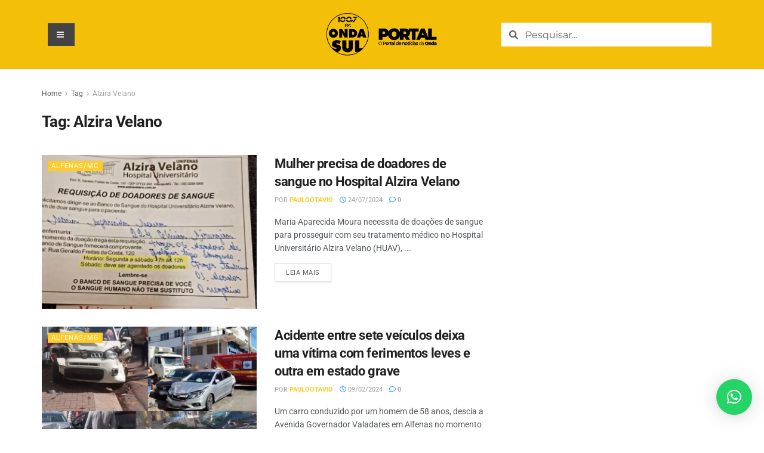

--- FILE ---
content_type: text/html; charset=utf-8
request_url: https://www.google.com/recaptcha/api2/aframe
body_size: 182
content:
<!DOCTYPE HTML><html><head><meta http-equiv="content-type" content="text/html; charset=UTF-8"></head><body><script nonce="B1Ze4Gs12Qsr2S-Fd3Q8kg">/** Anti-fraud and anti-abuse applications only. See google.com/recaptcha */ try{var clients={'sodar':'https://pagead2.googlesyndication.com/pagead/sodar?'};window.addEventListener("message",function(a){try{if(a.source===window.parent){var b=JSON.parse(a.data);var c=clients[b['id']];if(c){var d=document.createElement('img');d.src=c+b['params']+'&rc='+(localStorage.getItem("rc::a")?sessionStorage.getItem("rc::b"):"");window.document.body.appendChild(d);sessionStorage.setItem("rc::e",parseInt(sessionStorage.getItem("rc::e")||0)+1);localStorage.setItem("rc::h",'1769075279199');}}}catch(b){}});window.parent.postMessage("_grecaptcha_ready", "*");}catch(b){}</script></body></html>